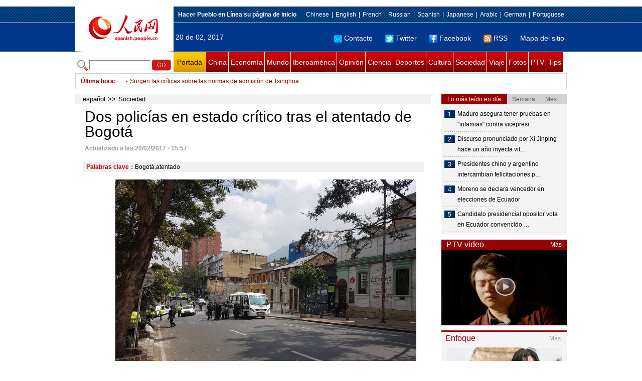

--- FILE ---
content_type: text/html
request_url: http://spanish.people.com.cn/n3/2017/0220/c31614-9180119.html
body_size: 9518
content:
<!DOCTYPE html PUBLIC "-//W3C//DTD XHTML 1.0 Transitional//EN" "http://www.w3.org/TR/xhtml1/DTD/xhtml1-transitional.dtd">

<html xmlns="http://www.w3.org/1999/xhtml">

<head>

<meta http-equiv="content-type" content="text/html;charset=UTF-8"/>

<meta http-equiv="Content-Language" content="utf-8" />

<meta content="all" name="robots" />

<title>Dos policías en estado crítico tras el atentado de Bogotá</title>

<meta name="copyright" content="" />

<meta name="description" content="Dos policías heridos en el atentado ocurrido este domingo en las inmediaciones de la plaza de toros de La Santamaría, en Bogotá, se encuentran hospitalizados en estado crítico. En total han sido 24 heridos, 23 de ellos policías y un civil, como consecuencia de la bomba colocada en una alcantarilla, según ABC." />

<meta name="keywords" content="Bogotá,atentado" />

<meta name="filetype" content="0">

<meta name="publishedtype" content="1">

<meta name="pagetype" content="1">

<meta name="catalogs" content="F_31614">

<meta name="contentid" content="F_9180119">

<meta name="publishdate" content="2017-02-20">

<meta name="author" content="F_1005">

<meta name="source" content="Fuente：Pueblo en Línea Originales">

<meta name="editor" content="F_1005">

<meta name="sourcetype" content="9">

<meta http-equiv="X-UA-Compatible" content="IE=EmulateIE7" />

<link href="/img/2011spanishpd/page.css" type="text/css" rel="stylesheet" media="all" />

<script src="/img/2011spanishpd/list.js" language="javascript" type="text/javascript"></script>

<script src="/img/2011spanishpd/effect.js" language="javascript" type="text/javascript"></script>

<script language="javascript" type="text/javascript">

function addfavor(url,title) {

if(confirm("\n网址："+url+"\n确定添加收藏?")){

var ua = navigator.userAgent.toLowerCase();

if(ua.indexOf("msie 8")>-1){

external.AddToFavoritesBar(url,title);//IE8

}else{

try {

window.external.addFavorite(url, title);

} catch(e) {

try {

window.sidebar.addPanel(title, url, "");//firefox

} catch(e) {

alert("加入收藏失败，请使用Ctrl+D进行添加");

}

}

}

}

return false;

}

</script>

</head>

<body>

<!--ad-->



<!--nav-->

<div class="nav clear">

	<div class="w980 clear">

		<div class="nav01_left fl"><img src="/img/2011spanishpd/images/logo.jpg" alt="" /></div>

    	<div class="nav01_right fr">

        	<p class="one clear"><span><a style=cursor:hand onclick=this.style.behavior='url(#default#homepage)';this.setHomePage('http://spanish.peopledaily.com.cn/')><b>Hacer&nbsp;Pueblo&nbsp;en&nbsp;Línea&nbsp;su&nbsp;página&nbsp;de&nbsp;inicio</b></font></a></span><em><a href="http://www.people.com.cn/" target="_blank">Chinese</a>|<a href="http://english.peopledaily.com.cn/" target="_blank">English</a>|<a href="http://french.peopledaily.com.cn/" target="_blank">French</a>|<a href="http://russian.people.com.cn/" target="_blank">Russian</a>|<a href="http://spanish.peopledaily.com.cn/" target="_blank">Spanish</a>|<a href="http://j.people.com.cn/" target="_blank">Japanese</a>|<a href="http://arabic.people.com.cn/" target="_blank">Arabic</a>|<a href="http://german.people.com.cn/" target="_blank">German</a>|<a href="http://portuguese.people.com.cn/" target="_blank">Portuguese</a></em></p>

            <p class="two clear"><span>20 de 02, 2017</span><em><a href="mailto:master@cnwriter.com.cn"><img src="/img/2011spanishpd/images/icon1.gif" alt="" />Contacto</a></a><a href="http://Twitter.com" target="_blank"><img src="/img/2011spanishpd/images/icon2.gif" alt="" />Twitter</a><a href="www.facebook.com" target="_blank"><img src="/img/2011spanishpd/images/icon3.gif" alt="" />Facebook</a><a href="b" target="_blank"><img src="/img/2011spanishpd/images/icon4.gif" alt="" />RSS</a><a href="http://spanish.peopledaily.com.cn/31616/7783762.html" target="_blank">Mapa del sitio</a></em></p>

        </div>

    </div>

</div>

<div class="w980 nav02 clear">

	<div><form action="http://search.people.com.cn/language/search.do" name="searchForm" method="post"  target="_blank">
	<input type="hidden" name="dateFlag" value="false" />
	<input type="hidden" name="siteName" value="spanish" />
	<input type="hidden" name="pageNum" value="1" />
&nbsp;<img src="/img/2011spanishpd/images/icon5.gif" alt="" />&nbsp;<input name="keyword" id="keyword" type="text" class="one" value="" />&nbsp;<input type="image" name="button" id="button" value="search" src="/img/2011spanishpd/images/icon6.gif" />
</form></div>

    <p><a href="http://spanish.peopledaily.com.cn/" target="_blank" class="one">Portada</a><a href="http://spanish.peopledaily.com.cn/31621/index.html" target="_blank">China</a><a href="http://spanish.peopledaily.com.cn/31620/index.html" target="_blank">Economía</a><a href="http://spanish.peopledaily.com.cn/31618/index.html" target="_blank">Mundo</a><a href="http://spanish.peopledaily.com.cn/31617/index.html" target="_blank">Iberoamérica</a><a href="http://spanish.peopledaily.com.cn/31619/index.html" target="_blank">Opinión</a><a href="http://spanish.peopledaily.com.cn//92121/index.html" target="_blank">Ciencia</a><a href="http://spanish.peopledaily.com.cn/31615/index.html" target="_blank">Deportes</a><a href="http://spanish.peopledaily.com.cn//92122/index.html" target="_blank">Cultura</a><a href="http://spanish.peopledaily.com.cn/31614/index.html" target="_blank">Sociedad</a><a href="http://spanish.peopledaily.com.cn/204699/index.html" target="_blank">Viaje</a><a href="http://spanish.peopledaily.com.cn/31613/index.html" target="_blank">Fotos</a><a href="http://spanish.peopledaily.com.cn//101336/index.html" target="_blank">PTV</a><a href="http://spanish.peopledaily.com.cn/205763/index.html" target="_blank">Tips</a></p>

</div>

<!--new-->

<div class="width978 news clear">

	<div class="news_left">

    	<b><a href="http://spanish.peopledaily.com.cn/102262/index.html">&Uacute;ltima hora</a>:&nbsp;&nbsp;</b>
        <div id="listmar">
        	<ul><li><a href='/n3/2017/0220/c31614-9180209.html' target=_blank>Beijing ordena suspender un nuevo servicio de bicicletas eléctricas compartidas</a></li>
<li><a href='/n3/2017/0220/c31615-9180207.html' target=_blank>Se inauguran en Japón los VIII Juegos Asiáticos de Invierno</a></li>
<li><a href='/n3/2017/0220/c31614-9180169.html' target=_blank>Un británico es sentenciado por asesinar a su novia china</a></li>
<li><a href='/n3/2017/0220/c31614-9180165.html' target=_blank>20 años después, el legado de Deng Xiaoping edifica a China</a></li>
<li><a href='/n3/2017/0220/c31614-9180163.html' target=_blank>Ocho detenidos por millonaria estafa en telecomunicaciones</a></li>
<li><a href='/n3/2017/0220/c31621-9180158.html' target=_blank>China suspende las importaciones de carbón de RPDC</a></li>
<li><a href='/n3/2017/0220/c31614-9180157.html' target=_blank>Surgen las críticas sobre las normas de admisión de Tsinghua</a></li>
<li><a href='/n3/2017/0220/c31614-9180119.html' target=_blank>Dos policías en estado crítico tras el atentado de Bogotá</a></li>
<li><a href='/n3/2017/0220/c31617-9180118.html' target=_blank>Detienen al jefe de los sicarios del hijo de El Chapo</a></li>
<li><a href='/n3/2017/0220/c31614-9180112.html' target=_blank>Descubren cualidades nocivas del aceite de palma</a></li>

</ul>
        </div>

    </div>

    <div class="news_right"></div>

    <script type="text/javascript">

	<!--   

	new simpleScroll("listmar",25,10,1);   

	-->

    </script>

</div>

<!--d2-->

<div class="w980 p2_content clearfix">

  	<div class="p2_left d2_left text_left fl">

    	<h6 class="d2_nav2"><a href="http://spanish.peopledaily.com.cn/" class="clink">español</a>&gt;&gt;<a href="http://spanish.peopledaily.com.cn/31614/" class="clink">Sociedad</a></h6>

      	<h1>Dos policías en estado crítico tras el atentado de Bogotá</h1>

        <div class="text_1 clear"><span>Actualizado a las 20/02/2017 - 15:57</span></div>

        <div class="text_2 clear"></div>

        <div class="text_3 clear"><b>Palabras clave：</b>Bogotá,atentado</div>

        <div class="text_4 clear"><table width='450' cellspacing=0 cellpadding=3 align=center><tr><td align='center'><img src="/NMediaFile/2017/0220/FOREIGN201702201208000368638378611.jpg" alt="Dos policías en estado crítico tras el atentado de Bogotá"></td></tr><tr><td class="picdesc" align=center><font color='#000000'>Dos policías en estado crítico tras el atentado de Bogotá</font></td></tr></table></div>

        <p>
	Fuente:agencias</p>
<p>
	<strong>Bogotá,20/02/2017(El Pueblo en Línea)-</strong>Dos policías heridos en el atentado ocurrido este domingo en las inmediaciones de la plaza de toros de La Santamaría, en Bogotá, se encuentran hospitalizados en estado crítico. En total han sido 24 heridos, 23 de ellos policías y un civil, como consecuencia de la bomba colocada en una alcantarilla, según ABC.</p>
<p>
	«Un mensaje de rechazo al terrorismo. Vamos a perseguir a esos terroristas. Vamos a hacer todo lo que esté a nuestro alcance para capturarlos», ha afirmado el alcalde de Bogotá, Enrique Peñalosa, quien ha anunciado que el acto taurino de la tarde se mantiene conforme a lo previsto.</p>
<p>
	También el presidente colombiano, Juan Manuel Santos, ha intervenido para condenar el ataque y expresar toda su solidaridad con los policías heridos. «Condenamos ataque contra policías que garantizaban seguridad en La Macarena. Investigaciones deben avanzar para capturar a responsables», ha apuntado Santos a través de su cuenta en Twitter.</p>


        <div class="text_4 clear"></div>
        
        <div class="ipc_none clearfix">
        <ul class="ipc_none_pic01 clear clearfix"><li><a href="/n3/2017/0206/c92122-9174397.html" target="_blank"><img src="/NMediaFile/2017/0206/FOREIGN201702061434000032914448933.jpg" width="160" height="105" alt="Crece en Shanghai el consumo de cursos &#13;de enseñanza artística básica"></a><a href="/n3/2017/0206/c92122-9174397.html" target="_blank">Crece en Shanghai el consumo de cursos 
de enseñanza artística básica</a></li>
<li><a href="/n3/2017/0209/c92122-9175823.html" target="_blank"><img src="/NMediaFile/2017/0209/FOREIGN201702090958000422145110261.jpg" width="160" height="105" alt="Muere el actor Richard Hatch, &#13;primer héroe de la mítica «Battlestar Galactica»"></a><a href="/n3/2017/0209/c92122-9175823.html" target="_blank">Muere el actor Richard Hatch, 
primer héroe de la mítica «Battlestar Galactica»</a></li>
<li><a href="/n3/2017/0209/c92121-9176002.html" target="_blank"><img src="/NMediaFile/2017/0209/FOREIGN201702091605000433729835079.png" width="160" height="105" alt="Robot chino de inteligencia artificial &#13;supera a un competidor humano en un concurso"></a><a href="/n3/2017/0209/c92121-9176002.html" target="_blank">Robot chino de inteligencia artificial 
supera a un competidor humano en un concurso</a></li>
<li><a href="/n3/2017/0208/c31614-9175518.html" target="_blank"><img src="/NMediaFile/2017/0208/FOREIGN201702081615000304624469806.jpg" width="160" height="105" alt="Médico chino diseña una aplicación para ayudar a los pacientes ingresados &#13;en terapia intensiva a expresar necesidades y sentimientos"></a><a href="/n3/2017/0208/c31614-9175518.html" target="_blank">Médico chino diseña una aplicación para ayudar a los pacientes ingresados 
en terapia intensiva a expresar necesidades y sentimientos</a></li>
<li><a href="/n3/2017/0206/c31614-9174482.html" target="_blank"><img src="/NMediaFile/2017/0206/FOREIGN201702061621000270399062628.jpg" width="160" height="105" alt="Se viraliza foto de familia de &#13;500 miembros en China 3"></a><a href="/n3/2017/0206/c31614-9174482.html" target="_blank">Se viraliza foto de familia de 
500 miembros en China 3</a></li>
<li><a href="/n3/2017/0208/c31614-9175470.html" target="_blank"><img src="/NMediaFile/2017/0208/FOREIGN201702081520000389238617200.jpg" width="160" height="105" alt="Una mujer china logra tener su segundo hijo &#13;gracias a un embrión congelado 16 años"></a><a href="/n3/2017/0208/c31614-9175470.html" target="_blank">Una mujer china logra tener su segundo hijo 
gracias a un embrión congelado 16 años</a></li>
<li><a href="/n3/2017/0204/c92122-9173977.html" target="_blank"><img src="/NMediaFile/2017/0204/FOREIGN201702041428000060399590204.jpg" width="160" height="105" alt="Tribunal holandés fija fecha de audiencia sobre &#13;robo de una reliquia cultural de la aldea Yangchong "></a><a href="/n3/2017/0204/c92122-9173977.html" target="_blank">Tribunal holandés fija fecha de audiencia sobre 
robo de una reliquia cultural de la aldea Yangchong </a></li>
<li><a href="/n3/2017/0209/c31614-9175975.html" target="_blank"><img src="/NMediaFile/2017/0209/FOREIGN201702091514000098821531834.jpg" width="160" height="105" alt="El sagrado deber filial en &#13;retratos entrañables"></a><a href="/n3/2017/0209/c31614-9175975.html" target="_blank">El sagrado deber filial en 
retratos entrañables</a></li>
<li><a href="/n3/2017/0203/c92122-9173443.html" target="_blank"><img src="/NMediaFile/2017/0203/FOREIGN201702031442000564790988748.jpg" width="160" height="105" alt="En el Año del Gallo las aves silvestres &#13;de China exhiben su belleza "></a><a href="/n3/2017/0203/c92122-9173443.html" target="_blank">En el Año del Gallo las aves silvestres 
de China exhiben su belleza </a></li>
</ul>
        </div>

        <div class="pt10 text_5 clear"><a href="#" onclick="window.print();"><img src="/img/2011spanishpd/images/icon8.gif" alt="" />Imprimir</a><a href="javascript:;" onclick="javascript:addfavor('/n3/2017/0220/c31614-9180119.html

','Dos&nbsp;policías&nbsp;en&nbsp;estado&nbsp;crítico&nbsp;tras&nbsp;el&nbsp;atentado&nbsp;de&nbsp;Bogotá');"><img src="/img/2011spanishpd/images/icon9.gif" alt="" />Favorito</a><a target=_blank href="mailto:spanish@people.cn"><img src="/img/2011spanishpd/images/icon10.gif" alt="" />Corregir</a><a href="mailto:spanish@people.cn"><img src="/img/2011spanishpd/images/icon11.gif" alt="" />e-mail</a><b><a href="http://posts.people.com.cn/bbs_new/app/src/main/?action=list&amp;bid=5827044&amp;channel_id=31614&amp;id=9180119&amp;lang=spanish" target="_blank">Comentarios</a></b></div>

        <div class="p2_3 text_6 clear">

        	<div class="rollBox2 clear">

     			<div class="LeftBotton2" onmousedown="ISL_GoUp2()" onmouseup="ISL_StopUp2()" onmouseout="ISL_StopUp2()"></div>

     			<div class="Cont2" id="ISL_Cont2">

      			<div class="ScrCont2">

       			<div id="List3">

            		<div class="pic2"><a href="/n3/2017/0220/c92122-9180121.html" target=_blank><img src="/NMediaFile/2017/0220/FOREIGN201702201215000379579779832.jpg" width="143" height="108" alt="Mariah Carey confirma su relación con el bailarín Bryan Tanak"/></a><a href="/n3/2017/0220/c92122-9180121.html" target=_blank>Mariah Carey confirma su relación con el bailarín Bryan Tanak</a></div>
<div class="pic2"><a href="/n3/2017/0220/c92122-9180120.html" target=_blank><img src="/NMediaFile/2017/0220/FOREIGN201702201212000242321107808.jpg" width="143" height="108" alt="Famosos que no creen en la monogamia"/></a><a href="/n3/2017/0220/c92122-9180120.html" target=_blank>Famosos que no creen en la monogamia</a></div>
<div class="pic2"><a href="/n3/2017/0220/c31617-9180118.html" target=_blank><img src="/NMediaFile/2017/0220/FOREIGN201702201206000166093645160.jpg" width="143" height="108" alt="Detienen al jefe de los sicarios del hijo de El Chapo"/></a><a href="/n3/2017/0220/c31617-9180118.html" target=_blank>Detienen al jefe de los sicarios del hijo de El Chapo</a></div>
<div class="pic2"><a href="/n3/2017/0220/c92121-9180114.html" target=_blank><img src="/NMediaFile/2017/0220/FOREIGN201702201202000346466783560.jpg" width="143" height="108" alt="Despiertan microbios de hace 50.000 años en unas cuevas de México"/></a><a href="/n3/2017/0220/c92121-9180114.html" target=_blank>Despiertan microbios de hace 50.000 años en unas cuevas de México</a></div>
<div class="pic2"><a href="/n3/2017/0220/c92122-9180106.html" target=_blank><img src="/NMediaFile/2017/0220/FOREIGN201702201116000472695769370.jpg" width="143" height="108" alt="La actriz Carrie Fisher predijo su muerte trece años antes de producirse"/></a><a href="/n3/2017/0220/c92122-9180106.html" target=_blank>La actriz Carrie Fisher predijo su muerte trece años antes de producirse</a></div>
<div class="pic2"><a href="/n3/2017/0220/c92121-9180071.html" target=_blank><img src="/NMediaFile/2017/0220/FOREIGN201702201058000362855939128.jpg" width="143" height="108" alt="Publican documentos sobre pirámides y una civilización extinguida en Marte"/></a><a href="/n3/2017/0220/c92121-9180071.html" target=_blank>Publican documentos sobre pirámides y una civilización extinguida en Marte</a></div>
<div class="pic2"><a href="/n3/2017/0220/c92121-9180067.html" target=_blank><img src="/NMediaFile/2017/0220/FOREIGN201702201011000515957840235.jpg" width="143" height="108" alt="Bill Gates advierte sobre una posible pandemia global"/></a><a href="/n3/2017/0220/c92121-9180067.html" target=_blank>Bill Gates advierte sobre una posible pandemia global</a></div>
<div class="pic2"><a href="/n3/2017/0216/c31615-9178812.html" target=_blank><img src="/NMediaFile/2017/0216/FOREIGN201702161229000167005647442.jpg" width="143" height="108" alt="Maradona pudiera ser juzgado en Madrid por supuesta agresióna su pareja"/></a><a href="/n3/2017/0216/c31615-9178812.html" target=_blank>Maradona pudiera ser juzgado en Madrid por supuesta agresióna su pareja</a></div>
<div class="pic2"><a href="/n3/2017/0216/c92122-9178809.html" target=_blank><img src="/NMediaFile/2017/0216/FOREIGN201702161219000134821072336.jpg" width="143" height="108" alt="Publican por primera vez fotos de Marilyn Monroe embarazada"/></a><a href="/n3/2017/0216/c92122-9178809.html" target=_blank>Publican por primera vez fotos de Marilyn Monroe embarazada</a></div>
<div class="pic2"><a href="/n3/2017/0216/c92122-9178807.html" target=_blank><img src="/NMediaFile/2017/0216/FOREIGN201702161212000544730556312.jpg" width="143" height="108" alt="Playboy volverá a publicar mujeres desnudas en sus portadas"/></a><a href="/n3/2017/0216/c92122-9178807.html" target=_blank>Playboy volverá a publicar mujeres desnudas en sus portadas</a></div>



            	</div>

				<div id="List4"></div>

      			</div>

				</div>

				<div class="RightBotton2" onmousedown="ISL_GoDown2()" onmouseup="ISL_StopDown2()" onmouseout="ISL_StopDown2()"></div> 

			</div>

        	<script language="javascript" type="text/javascript"> 

<!-- 

//图片滚动列表 mengjia 070816 

var Speed2 = 10; //速度(毫秒) 

var Space2 = 5; //每次移动(px) 

var PageWidth2 = 162; //翻页宽度 

var fill2 = 0; //整体移位 

var MoveLock2 = false; 

var MoveTimeObj2; 

var Comp2 = 0; 

var AutoPlayObj2 = null; 

GetObj("List4").innerHTML = GetObj("List3").innerHTML; 

GetObj('ISL_Cont2').scrollLeft = fill2; 

GetObj("ISL_Cont2").onmouseover = function(){clearInterval(AutoPlayObj2);} 

GetObj("ISL_Cont2").onmouseout = function(){AutoPlay2();} 

AutoPlay2(); 

function GetObj(objName){if(document.getElementById){return eval('document.getElementById("'+objName+'")')}else{return eval('document.all.'+objName)}} 

function AutoPlay2(){ //自动滚动 

clearInterval(AutoPlayObj2); 

AutoPlayObj2 = setInterval('ISL_GoDown2();ISL_StopDown2();',5000); //间隔时间 

} 

function ISL_GoUp2(){ //上翻开始 

if(MoveLock2) return; 

clearInterval(AutoPlayObj2); 

MoveLock2 = true; 

MoveTimeObj2 = setInterval('ISL_ScrUp2();',Speed2); 

} 

function ISL_StopUp2(){ //上翻停止 

clearInterval(MoveTimeObj2); 

if(GetObj('ISL_Cont2').scrollLeft % PageWidth2 - fill2 != 0){ 

Comp2 = fill2 - (GetObj('ISL_Cont2').scrollLeft % PageWidth2); 

CompScr2(); 

}else{ 

MoveLock2 = false; 

} 

AutoPlay(); 

} 

function ISL_ScrUp2(){ //上翻动作 

if(GetObj('ISL_Cont2').scrollLeft <= 0){GetObj('ISL_Cont2').scrollLeft = GetObj('ISL_Cont2').scrollLeft + GetObj('List3').offsetWidth} 

GetObj('ISL_Cont2').scrollLeft -= Space2 ; 

} 

function ISL_GoDown2(){ //下翻 

clearInterval(MoveTimeObj2); 

if(MoveLock2) return; 

clearInterval(AutoPlayObj2); 

MoveLock2 = true; 

ISL_ScrDown2(); 

MoveTimeObj2 = setInterval('ISL_ScrDown2()',Speed2); 

} 

function ISL_StopDown2(){ //下翻停止 

clearInterval(MoveTimeObj2); 

if(GetObj('ISL_Cont2').scrollLeft % PageWidth2 - fill2 != 0 ){ 

Comp2 = PageWidth2 - GetObj('ISL_Cont2').scrollLeft % PageWidth2 + fill2; 

CompScr2(); 

}else{ 

MoveLock2 = false; 

} 

AutoPlay2(); 

} 

function ISL_ScrDown2(){ //下翻动作 

if(GetObj('ISL_Cont2').scrollLeft >= GetObj('List3').scrollWidth){GetObj('ISL_Cont2').scrollLeft = GetObj('ISL_Cont2').scrollLeft - GetObj('List3').scrollWidth;} 

GetObj('ISL_Cont2').scrollLeft += Space2 ; 

} 

function CompScr2(){ 

var num2; 

if(Comp2 == 0){MoveLock2 = false;return;} 

if(Comp2 < 0){ //上翻 

if(Comp2 < -Space2){ 

   Comp2 += Space2; 

   num2 = Space2; 

}else{ 

   num2 = -Comp2; 

   Comp2 = 0; 

} 

GetObj('ISL_Cont2').scrollLeft -= num2; 

setTimeout('CompScr2()',Speed2); 

}else{ //下翻 

if(Comp2 > Space2){ 

   Comp2 -= Space2; 

   num2 = Space2; 

}else{ 

   num2 = Comp2; 

   Comp2 = 0; 

} 

GetObj('ISL_Cont2').scrollLeft += num2; 

setTimeout('CompScr2()',Speed2); 

} 

} 

//-->

</script>

        </div>

        <div class="text_7 clear">

        	<h3><h3>Noticias relacionadas:</h3></h3>

            <ul class="list_14 clear"><li><a href="/n3/2016/0902/c31614-9109227.html" target=_blank>Estampida&nbsp;en&nbsp;el&nbsp;Metro&nbsp;de&nbsp;Barcelona&nbsp;tras&nbsp;una&nbsp;falsa&nbsp;alarma&nbsp;de&nbsp;atentado&nbsp;terrorista</a></li><li><a href="/n3/2016/0718/c31618-9087475.html" target=_blank>El&nbsp;autor&nbsp;del&nbsp;atentado&nbsp;de&nbsp;Niza&nbsp;pidió&nbsp;en&nbsp;un&nbsp;mensaje&nbsp;&quot;más&nbsp;armas&quot;</a></li><li><a href="/n3/2016/0427/c31618-9050229.html" target=_blank>Bélgica&nbsp;dejó&nbsp;de&nbsp;vigilar&nbsp;a&nbsp;los&nbsp;hermanos&nbsp;Abdeslam&nbsp;por&nbsp;falta&nbsp;de&nbsp;medios</a></li><li><a href="/n3/2016/0401/c31618-9038799.html" target=_blank>Bélgica&nbsp;extraditará&nbsp;a&nbsp;Francia&nbsp;a&nbsp;Salah&nbsp;Abdeslam</a></li><li><a href="/n3/2016/0323/c31618-9034558.html" target=_blank>Dos&nbsp;hermanos&nbsp;han&nbsp;sido&nbsp;identificados&nbsp;entre&nbsp;los&nbsp;presuntos&nbsp;suicidas&nbsp;de&nbsp;los&nbsp;atentados</a></li><li><a href="/n3/2016/0218/c31614-9018396.html" target=_blank>Hallan&nbsp;cien&nbsp;personas&nbsp;descuartizadas&nbsp;en&nbsp;una&nbsp;cárcel&nbsp;de&nbsp;Bogotá</a></li><li><a href="/n/2015/1117/c31614-8977818.html" target=_blank>Rinden&nbsp;homenaje&nbsp;a&nbsp;la&nbsp;joven&nbsp;mexicana&nbsp;asesinada&nbsp;en&nbsp;los&nbsp;atentados&nbsp;de&nbsp;París</a></li><li><a href="/n/2015/1009/c31618-8959594.html" target=_blank>Apuñalan&nbsp;en&nbsp;California&nbsp;a&nbsp;Spencer&nbsp;Stone,&nbsp;joven&nbsp;estadounidense&nbsp;que&nbsp;evitó&nbsp;atentado&nbsp;en&nbsp;tren&nbsp;francés</a></li><li><a href="/n/2015/0820/c31618-8939063.html" target=_blank>El&nbsp;sospechoso&nbsp;del&nbsp;atentado&nbsp;de&nbsp;Bangkok&nbsp;se&nbsp;defiende&nbsp;de&nbsp;las&nbsp;acusaciones</a></li><li><a href="/n/2015/0625/c31618-8911068.html" target=_blank>Confirman&nbsp;la&nbsp;pena&nbsp;de&nbsp;muerte&nbsp;contra&nbsp;autor&nbsp;de&nbsp;atentado&nbsp;en&nbsp;Boston</a></li></ul>

        </div>

  	</div>

    <div class="p2_right fr">

    	<div class="clear"><img src="/img/2011spanishpd/images/line250a.gif" alt="" /></div>

    	<div class="ph_list clear">

        	<ol>

            	<li class="one" style="cursor:pointer;" id="ba_1" onmouseover="swapAon(1)">Lo más leído en día</li>

                <li style="cursor:pointer;" id="ba_2" onmouseover="swapAon(2)">Semana</li>

                <li style="cursor:pointer;" id="ba_3" onmouseover="swapAon(3)">Mes</li>

            </ol>

    		<ul id="bb_1" style="display:block;">

				<li><span>1</span><a href="/n3/2017/0220/c31617-9179852.html" title="Maduro asegura tener pruebas en &quot;infamias&quot; contra vicepresidente venezolano" target="_blank">Maduro asegura tener pruebas en &quot;infamias&quot; contra vicepresi…</a></li><li><span>2</span><a href="/n3/2017/0220/c31621-9179973.html" title="Discurso pronunciado por Xi Jinping hace un año inyecta vitalidad a medios de comunicación" target="_blank">Discurso pronunciado por Xi Jinping hace un año inyecta vit…</a></li><li><span>3</span><a href="/n3/2017/0220/c31621-9179972.html" title="Presidentes chino y argentino intercambian felicitaciones por aniversario de lazos" target="_blank">Presidentes chino y argentino intercambian felicitaciones p…</a></li><li><span>4</span><a href="/n3/2017/0220/c31617-9180074.html" target="_blank">Moreno se declara vencedor en elecciones de Ecuador</a></li><li><span>5</span><a href="/n3/2017/0220/c31617-9179829.html" title="Candidato presidencial opositor vota en Ecuador convencido de pasar a segunda vuelta" target="_blank">Candidato presidencial opositor vota en Ecuador convencido …</a></li>

			</ul>

            <ul id="bb_2" style="display:none;">

            	<li><span>1</span><a href="/n3/2017/0214/c92121-9177792.html" target="_blank">China, pionera en restaurar pulmones a partir de células madre</a></li><li><span>2</span><a href="/n3/2017/0214/c31614-9177649.html" target="_blank">El arroz puede causar graves problemas si no se cocina del modo correcto</a></li><li><span>3</span><a href="/n3/2017/0214/c31614-9177670.html" target="_blank">Patentan en España el uso de las cenizas del café contra la psoriasis</a></li><li><span>4</span><a href="/n3/2017/0216/c92121-9178895.html" target="_blank">Drones tripulados de fabricación china volarán pronto en Dubai</a></li><li><span>5</span><a href="/n3/2017/0213/c92121-9177139.html" target="_blank">Presentan en Dubai el primer coche volador</a></li>

			</ul>

            <ul id="bb_3" style="display:none;">

				<li><span>1</span><a href="/n3/2017/0122/c31620-9170130.html" target="_blank">Apple demanda al fabricante de chips Qualcomm por 1.000 millones de dólares</a></li><li><span>2</span><a href="/n3/2017/0214/c92121-9177792.html" target="_blank">China, pionera en restaurar pulmones a partir de células madre</a></li><li><span>3</span><a href="/n3/2017/0123/c92121-9170511.html" target="_blank">Descubren la razón que convirtió al Sahara en un desierto</a></li><li><span>4</span><a href="/n3/2017/0123/c92121-9170563.html" target="_blank">WhatsApp tendrá perfiles verificados para empresas</a></li><li><span>5</span><a href="/n3/2017/0204/c31614-9173913.html" target="_blank">Diagnostican en Bangladesh a la primera “mujer árbol”</a></li>

			</ul>

	    </div>

        <div class="clear"><img src="/img/2011spanishpd/images/line250a.gif" alt="" /></div>

        <h3 class="p2_6 clear"><span>PTV video</span><a href="http://spanish.peopledaily.com.cn//101336/index.html" target="_blank">Más</a></h3>
        <div class="clear"><a href="http://spanish.peopledaily.com.cn/n3/2017/0210/c92122-9176483.html" target=_blank><img src="/NMediaFile/2017/0210/FOREIGN201702101635004599267113258.jpg" width="250" height="151" alt="El pianista Lang Lang regresa a la Universal Music y Deutsche Grammophon"/></a>
</div>

        <div class="clear"><img src="/img/2011spanishpd/images/line250a.gif" alt="" /></div>

      	<h3 class="p2_4 clear"><span>Enfoque</span><a href="http://spanish.peopledaily.com.cn/100751/index.html" target="_blank">Más</a></h3><p class="p2_7 clear"><a href="/n3/2017/0217/c92122-9179496.html" target=_blank><img src="/NMediaFile/2017/0217/FOREIGN201702171629000301385436699.jpg" width="230" height="160" alt="Exhiben en Beijing un ciclo de filmes chinos triunfadores en el Festival de Berlín"/></a>


        <ul class="pt10 list_13 clear"><li><a href='/n3/2017/0217/c92122-9179496.html' target=_blank>Exhiben en Beijing un ciclo de filmes chinos triunfadores en el Festival de Berlín</a></li>
<li><a href='/n3/2017/0216/c31614-9178917.html' target=_blank>"El sudor forja campeones”: la foto del sueño chino que aplaude la dedicación y el esfuerzo</a></li>
<li><a href='/n3/2017/0215/c31614-9178355.html' target=_blank>Muchos jóvenes chinos regalan “Oda a la Diosa del río Luo” en el Día de San Valentín</a></li>
<li><a href='/n3/2017/0214/c31614-9177881.html' target=_blank>Reabre Nanluoguxiang después de 2 meses de renovación</a></li>
<li><a href='/n3/2017/0213/c31620-9177274.html' target=_blank>China ampliará la red de estaciones públicas de carga rápida para vehículos eléctricos</a></li>
<li><a href='/n3/2017/0209/c31614-9175977.html' target=_blank>La maternidad subrogada seguirá estando prohibida</a></li>
<li><a href='/n3/2017/0208/c31621-9175510.html' target=_blank>Banquete de pangolín provoca alerta sobre la protección de las especies</a></li>
<li><a href='/n3/2017/0206/c31620-9174410.html' target=_blank>Los extranjeros en China son optimistas sobre las perspectivas de empleo en 2017</a></li>
<li><a href='/n3/2017/0203/c92122-9173465.html' target=_blank>El popular músico chino Wang Yuan interviene en el Foro de la Juventud de la ONU</a></li>
<li><a href='/n3/2017/0125/c92122-9171649.html' target=_blank>Crece en Ucrania el interés por aprender idioma chino</a></li>
<li><a href='/n3/2017/0123/c31614-9170571.html' target=_blank>Más de 695 millones de chinos navegan por Internet con móviles en 2016</a></li>
<li><a href='/n3/2017/0122/c31614-9170183.html' target=_blank>Beijing completa la construcción de la terminal principal de su nuevo aeropuerto</a></li>
<li><a href='/n3/2017/0122/c31614-9170196.html' target=_blank>Propietario de un salón de masajes invierte sus ahorros en formar un grupo musical de ciegos</a></li>
<li><a href='/n3/2017/0120/c31614-9169568.html' target=_blank>¿Has pensado en alquilar una pareja para el Festival de la Primavera?</a></li>
<li><a href='/n3/2017/0117/c31615-9168015.html' target=_blank>Nueva regulación futbolística limita a los jugadores extranjeros en las ligas chinas</a></li>
<li><a href='/n3/2017/0111/c31614-9165582.html' target=_blank>China no da luz verde a Pokemon GO por amenaza a la seguridad</a></li>
<li><a href='/n3/2017/0110/c31620-9165044.html' target=_blank>China comienza a fabricar puntas de bolígrafo de 2,3 mm</a></li>
</ul>

		<div class="clear"><img src="/img/2011spanishpd/images/line250a.gif" alt="" /></div>

		

        <ol class="pb10 p3_8 clear"><li><p><a href="http://spanish.peopledaily.com.cn/32001/313175/index.html" target=_blank><img src="/NMediaFile/2016/1227/FOREIGN201612271713282707105635836.jpg" width="228" height="78"/></a></p></li>
<li><p><a href="http://spanish.peopledaily.com.cn/32001/313114/index.html" target=_blank><img src="/NMediaFile/2016/1109/FOREIGN201611091716469283747511558.jpg" width="228" height="78"/></a></p></li>
<li><p><a href="http://spanish.peopledaily.com.cn/32001/312729/index.html" target=_blank><img src="/NMediaFile/2016/0805/FOREIGN201608051656490027049456269.jpg" width="228" height="78"/></a></p></li>
<li><p><a href="http://spanish.peopledaily.com.cn/32001/312872/index.html" target=_blank><img src="/NMediaFile/2016/0726/FOREIGN201607261447155257324309177.jpg" width="228" height="78"/></a></p></li>
<li><p><a href="http://spanish.peopledaily.com.cn/32001/312832/index.html" target=_blank><img src="/NMediaFile/2016/0712/FOREIGN201607121339527666793176847.jpg" width="228" height="78"/></a></p></li>
<li><p><a href="http://spanish.peopledaily.com.cn/32001/312637/index.html" target=_blank><img src="/NMediaFile/2016/0407/FOREIGN201604071112399833358401888.jpg" width="228" height="78"/></a></p></li>
<li><p><a href="http://spanish.peopledaily.com.cn/32001/312535/index.html" target=_blank><img src="/NMediaFile/2016/0324/FOREIGN201603240928292520696746144.jpg" width="228" height="78"/></a></p></li>
<li><p><a href="http://download.people.com.cn/The%20Directory%20of%20Spokerspersonsof%20China.pdf" target=_blank><img src="/NMediaFile/2015/1218/FOREIGN201512181641263092116494593.jpg" width="228" height="78"/></a></p></li>
<li><p><a href="http://spanish.peopledaily.com.cn/32001/312319/index.html" target=_blank><img src="/NMediaFile/2015/1210/FOREIGN201512101318434572472717091.jpg" width="228" height="78"/></a></p></li>
<li><p><a href="http://spanish.peopledaily.com.cn/32001/312074/index.html" target=_blank><img src="/NMediaFile/2015/1029/FOREIGN201510292043367616941511288.jpg" width="228" height="78"/></a></p></li>
</ol>

    </div>

</div>

<!--link-->

<div class="mt10 w980 link_1 clear"><a href="http://spanish.peopledaily.com.cn/" target="_blank">Portada</a><a href="http://spanish.peopledaily.com.cn/31621/index.html" target="_blank">China</a><a href="http://spanish.peopledaily.com.cn/31620/index.html" target="_blank">Economía</a><a href="http://spanish.peopledaily.com.cn/31618/index.html" target="_blank">Mundo</a><a href="http://spanish.peopledaily.com.cn/31617/index.html" target="_blank">Iberoamérica</a><a href="http://spanish.peopledaily.com.cn/31619/index.html" target="_blank">Opinión</a><a href="http://spanish.peopledaily.com.cn//92121/index.html" target="_blank">Ciencia-Tec</a><a href="http://spanish.peopledaily.com.cn/31615/index.html" target="_blank">Deportes</a><a href="http://spanish.peopledaily.com.cn//92122/index.html" target="_blank">Cultura</a><a href="http://spanish.peopledaily.com.cn/31614/index.html" target="_blank">Sociedad</a><a href="http://spanish.peopledaily.com.cn/204699/index.html" target="_blank">Viaje</a><a href="http://spanish.peopledaily.com.cn/31613/index.html" target="_blank">Fotos</a><a href="http://spanish.peopledaily.com.cn//101336/index.html" target="_blank">PTV</a><a href="b" target="_blank">Blogs</a></div>

<div class="w980 link_2 clear"><img src="/img/2011spanishpd/images/link_1.gif" alt="" border="0" usemap="#Map" />

  <map name="Map" id="Map"><area shape="rect" coords="400,11,444,36" href="http://kr.people.com.cn/" target="_blank" alt="" /><area shape="rect" coords="315,9,354,36" href="http://russian.people.com.cn/" target="_blank" alt="" /><area shape="rect" coords="355,9,395,36" href="http://arabic.people.com.cn/" target="_blank" alt="" /><area shape="rect" coords="315,11,354,36" href="#" alt="" /><area shape="rect" coords="255,9,311,36" href="#" alt="" /><area shape="rect" coords="195,8,247,36" href="http://french.peopledaily.com.cn/" target="_blank" alt="" /><area shape="rect" coords="136,7,185,36" href="http://j.people.com.cn/" target="_blank" alt="" /><area shape="rect" coords="85,7,132,36" href="http://english.peopledaily.com.cn/" target="_blank" alt="" />

    <area shape="rect" coords="0,5,31,36" href="http://www.people.com.cn/" target="_blank" alt="人民网" />

    <area shape="rect" coords="39,6,75,36" href="http://www.people.com.cn/BIG5/" target="_blank" alt="" />

  </map>

</div>

<!--copyright-->

<div id="copyright">Copyright: Queda rigurosamente prohibida la redistribución total o parcial de los <br />
contenidos de los servicios de Pueblo en Línea sin el consentimiento expreso suyo. </div>

<script src="/css/2010tianrun/webdig_test.js" language="javascript" type="text/javascript"></script>

<img src="http://58.68.146.44:8000/d.gif?id=9180119" width=0 height=0>

</body>

</html>

--- FILE ---
content_type: text/css
request_url: http://spanish.people.com.cn/img/2011spanishpd/page.css
body_size: 6483
content:
@charset "utf-8";

body,h1,h2,h3,h4,h5,h6,hr,p,blockquote,dl,dt,dd,ul,ol,li,pre,form,button,input,textarea,th,td{margin:0;padding:0;}

body{font:normal 12px/180% Arial,Helvetica,sans-serif;color:#000000;text-align:center;}

div{text-align:left;font:normal 12px/180% Arial,Helvetica,sans-serif;}

div,table{margin:0 auto;}

a:link,a:visited{color:#000;text-decoration:none;}

a:hover{color:#c00;text-decoration:underline;}

img{border:none;}

ol,ul,li{list-style:none;} 

em,i{font-style:normal;}

/*clear*/

.clear{clear:both;}

.clearfix:after{display:block;clear:both;content:".";visibility:hidden;height:0;}

/*other*/

h1{font-size:22px;}

h2{font-size:20px;}

h3{font-size:16px;}

.mt10{margin-top:10px;}

.w980{width:980px;}

.w906{width:906px;}

.fl{float:left;}

.fr{float:right;}

.f14{font-size:14px;}

.f12{font-size:12px;}

.pt10{padding-top:10px;}

.pb10{padding-bottom:10px;}

.list_14 li{background:url(images/dot_hui.gif) no-repeat 0 8px;padding-left:12px;font-size:14px;}

.list_12 li{background:url(images/dot_red.gif) no-repeat 0 8px;padding-left:12px;}

.list_13 li{background:url(images/dot_hui2.gif) no-repeat 0 6px;padding-left:12px;font-size:13px;}

.list_13b li{background:url(images/dot_hui3.gif) no-repeat 0 7px;padding-left:12px;font-size:13px;}

/*color*/

.nav01_right,.nav01_right a,.nav01_right a:link,.nav01_right a:visited,.nav01_right a:hover,.nav02 p a,.nav02 p a:link,.nav02 p a:visited,.nav02 p a:hover,.ph_list ol li.one,.p2_6,.p2_6 a,.p2_6 a:link,.p2_6 a:visited,.p2_6 a:hover,.p3_3 h1,.p3_3 h1 a,.p3_3 h1 a:link,.p3_3 h1 a:visited,.p3_3 h1 a:hover,.p3_3 p,.p3_5,.p3_5 a,.p3_5 a:link,.p3_5 a:visited,.p3_5 a:hover,.p3_9 ul li,#copyright,#copyright2,.zt_1 ul li.one span a:hover{color:#fffffe;}

.nav02 p a.one,.nav02 p a:link.one,.nav02 p a:visited.one,.nav02 p a:hover.one{color:#000002;}

.news_right{color:#3e3e3f;}

.news_left,.news_left a,.news_left a:link,.news_left a:visited,.news_left a:hover,.news_right span{color:#8a0402;}

.p2_c p span,.p2_t p span,.rollBox2 .Cont2 .pic2 a,.ph_list ol li,.p3_7 li p,.d2_left ul.list_13b li,.text_2,.ly_2,.ly_3 span,.ly_left ul li,.ly_right dt,.text2_2 td{color:#666;}

.p2_2,.p2_4 span{color:#990000;}

.p2_4 a,.p2_4 a:link,.p2_4 a:visited,.d2_5a a,.d2_5a a:link,.d2_5a a:visited,.d2_5a a:hover,.text_1 span,.ly_4 dt,.ly_right dd{color:#999;}

.p3_8 li,.p3_8 li a,.p3_8 li a:link,.p3_8 li a:visited,.p3_8 li a:hover,.link_1 a,.link_1 a:link,.link_1 a:visited,.link_1 a:hover{color:#ccc;}

.p3_9 td,.p3_9 td a,.p3_9 td a:link,.p3_9 td a:visited,.p3_9 td a:hover{color:#464646;}

.d2_3 li a,.d2_3 li a:link,.d2_3 li a:visited,.d2_3 li a:hover,.ly_4 dt b{color:#333;}

.p2_c h2,.p2_c h2 a,.p2_c h2 a:link,.p2_c h2 a:visited,.p2_t h1 a,.p2_t h1 a:link,.p2_t h1 a:visited,.p3_2a h2 span,.p3_2b h2 span,.p3_7 li,.d2_3,.d2_3 a,.d2_3 a:link,.d2_3 a:visited,.d2_3 a:hover,.d2_5a span a,.d2_5a span a:link,.d2_5a span a:visited,.d2_5a span a:hover{color:#036;}

.search_2 li span a,.search_2 li span a:link,.search_2 li span a:visited,.search_2 li span a:hover{color:#0000fe;}

.search_2 li em a,.search_2 li em a:link,.search_2 li em a:visited{color:#428569;}

.text_5 a,.text_5 a:link,.text_5 a:visited,.text_5 a:hover{color:#1d51b4;}

.zt_1 ul li.one em,.zt_1 ul li.one em a,.zt_1 ul li.one em a:link,.zt_1 ul li.one em a:visited,.zt_1 ul li.one em a:hover{color:#2d6cd5;}

.text_1{color:#00296b;}

.text_3 b,.text_7 h3{color:#b40000;}

.text_4,.text2_2 td a,.text2_3{color:#069;}

.ly_3 a{color:#496e91;}

.ly_3 a:hover{color:#f8f4eb;}

.ly_4 dt span{color:#dc9144;}

.ly_6 p.one span{color:#fb0000;}

.ly_6 p.two a,.ly_6 p.two a:link,.ly_6 p.two a:visited,.ly_6 p.two a:hover{color:#1c57bb;}

.ly_left ul li.two em{color:#134e85;}

.text2_2 th.one{color:#c60;}

.zt_2 span{color:#003067;}

.zt_2 a,.zt_2 a:link,.zt_2 a:visited,.zt_2 a:hover{color:#9a9a9a;}

/*header*/

.header{background:url(images/headbg.gif) repeat-x;height:38px;}

.header p{width:980px;margin:0 auto;}

.header span,.p2_1 span{float:left;}

.header em,.p2_1 em{float:right;}

.header em{padding-top:10px;}

.header span img{margin-top:6px;}

.header em a{margin:0 6px;}

/*ad*/

.ad01{width:978px;}

.ad01 img,.ly_5 img{border:1px solid #666;}

/*nav*/

.nav{background:url(images/navbg.gif) repeat-x;height:90px;margin-top:13px;}

.nav01_left{width:196px;}

.nav01_right{width:784px;}

.nav01_right p{padding-left:4px;}

.nav01_right p span,.nav02 div,.nav02 p{float:left;}

.nav01_right p em{float:right;}

.nav01_right p.one{height:32px;line-height:32px;}

.nav01_right p em{float:right;}

.nav01_right p span a,.nav01_right p em a{margin:0 5px;}

.nav01_right p.two{height:57px;margin-top:1px;}

.nav01_right p.two span{font-size:14px;line-height:57px;}

.nav01_right p.two em{padding-top:20px;font-size:14px;}

.nav01_right p.two em img{margin-right:4px;vertical-align:middle;}

.nav01_right p.two em a{margin-left:20px;}

.nav02{margin-top:1px;overflow:hidden;}

.nav02 div{padding-top:15px;width:195px;text-align:left;}

.nav02 div input.one{width:114px;height:18px;line-height:18px;padding-left:6px;border-top:1px solid #808080;border-left:1px solid #808080;border-right:1px solid #d4d0c8;border-bottom:1px solid #d4d0c8;color:#a1a1a1;}

.nav02 div input,.nav02 div img{vertical-align:middle;}

.nav02 p{font-size:14px;height:40px;line-height:40px;}

.nav02 p a{background:url(images/nav_2.gif) repeat-x;margin-left:1px;display:inline-block;padding:0 3px 0 4px;}

.nav02 p a.one{background:url(images/nav_1.gif) repeat-x;padding:0;width:64px;text-align:center;}

/*=news=*/

.news{width:978px;margin-top:2px;border:1px solid #d4d4d4;font-size:12px;height:30px;}

.news_left{width:609px;float:left;text-align:left;padding-left:10px;}

.news_left b{float:left;width:90px;height:30px;line-height:30px;}

.news_right{width:345px;float:right;text-align:right;padding-right:10px;height:30px;line-height:30px;}

#listmar li{height:30px;line-height:30px;}

#listmar li a{background:url(images/dot1.gif) no-repeat 0 6px;padding-left:8px;}

#listmar{width:500px;float:left;height:30px;overflow:hidden;text-align:left;}

/*=p1=*/

.p1_content{background:url(images/p1_1.gif);height:141px;}

.rollBox{width:972px;overflow:hidden;padding:9px 0 8px 8px;margin:0 auto;}

.rollBox .LeftBotton{width:24px;height:17px;background:url(images/icon_left.gif) no-repeat;overflow:hidden;float:left;display:inline;margin:0;cursor:pointer;}

.rollBox .RightBotton{width:24px;height:17px;background:url(images/icon_right.gif) no-repeat;overflow:hidden;float:right;display:inline;margin:0;cursor:pointer;}

.rollBox .Cont{width:972px;overflow:hidden;float:left;}

.rollBox .ScrCont,.rollBox2 .ScrCont2{width:30000px;}

.rollBox .Cont .pic{width:324px;float:left;text-align:left;padding-bottom:5px;overflow:hidden;}

.rollBox .Cont .pic a{width:324px;}

.rollBox .Cont .pic img{float:left;margin-right:10px;}

.rollBox #List1,.rollBox #List2{float:left;}

.rollBox .Cont .pic a:link,.rollBox .Cont .pic a:visited,.rollBox .Cont .pic a:hover{color:#4B4B4B;}

.p1_1{background:url(images/icon_subbg.gif) no-repeat;width:960px;height:17px;line-height:17px;margin:0 auto 0 0;}

/*=p2=*/

.p2_content{background:url(images/p2_endbg.gif);}

.p2_left{width:710px;}

.p2_c{width:294px;}

.p2_t{width:396px;padding-top:10px;}

.p2_right{width:250px;}

.p2_c h2,.p2_c div,.p2_t h1{margin-top:10px;}

.p2_c p{border-bottom:1px solid #ccc;line-height:160%;}

.p2_c p,.p2_t p{padding:8px 0;}

.p2_c p.one{border:none;}

.p2_c h2,.p2_t h1,.p2_2,.p2_4,.p2_6,.p3_3 h1,.p3_5,.d2_nav2,.d2_nav,.text_left h1,.ly_1,.ly_2,.ly_left ul h3,.text3_1,.text3_4,.zt_2{font-weight:normal;}

.p2_1{width:386px;border:1px solid #d4d4d4;padding:5px 4px;overflow: hidden}

.p2_t h1{line-height:120%;width:380px;margin:10px auto 0 auto;}

.p2_t p,.p2_t ul.list_12{width:380px;margin:0 auto;}

.p2_t ul.list_12{padding-bottom:8px;}

.p2_t ul.list_14{border-top:3px solid #043668;width:390px;padding-left:6px;}

.p2_t ul.list_14 li img{margin-left:7px;}

.p2_2{height:29px;line-height:29px;border-top:5px solid #ebebeb;padding-left:10px;width:700px;}

.p2_3{background:#f3f3f3;width:710px;margin:0 auto;overflow:hidden;}

.rollBox2{width:675px;overflow:hidden;padding:10px 0 0 5px;margin:0 auto;}

.rollBox2 .LeftBotton2{width:10px;height:15px;background:url(images/icon_left2.gif) no-repeat;overflow:hidden;float:left;display:inline;margin:45px 5px 0 0;cursor:pointer;}

.rollBox2 .RightBotton2{width:10px;height:15px;background:url(images/icon_right2.gif) no-repeat;overflow:hidden;float:left;display:inline;margin:45px 0 0 0;cursor:pointer;}

.rollBox2 .Cont2{width:648px;overflow:hidden;float:left;}

.rollBox2 .Cont2 .pic2{width:162px;float:left;text-align:left;}

.rollBox2 .Cont2 .pic2 a{width:145px;display:inline-block;}

.rollBox2 .Cont2 .pic2 img{margin:0 auto;display:block;border:1px solid #687379;display:block;}

.rollBox2 #List3,.rollBox2 #List4{float:left;}

.ph_list ol{background:#d2d2d2;height:20px;}

.ph_list ol li,.p2_6{height:20px;line-height:20px;padding:0 10px;}

.ph_list ol li.one{padding:0 12px;}

.ph_list ol li.one,.p2_6{background:#990001;}

.ph_list ul{width:238px;margin:0 auto;padding:5px 0;overflow:hidden;clear:both;}

.ph_list ol li,.ph_list ul li{float:left;}

.ph_list ul li{padding:4px 0;background:url(images/dian1.gif) repeat-x bottom;}

.ph_list ul li span{display:block;width:21px;height:15px;background:#012d69;float:left;text-align:center;line-height:140%;margin:3px 5px 0 0;color:#fff;}

.ph_list ul li a{width:210px;float:left;}

.p2_4{border-top:3px solid #990000;height:26px;line-height:26px;text-align:right;font-size:12px;width:230px;padding:0 12px 0 8px;}

.p2_4 span{float:left;font-size:16px;}

.p2_5{width:225px;margin:0 auto;}

.p2_5 li{clear:both;padding:6px 0 10px 0;overflow:hidden;}

.p2_5 li img{float:left;margin-right:8px;}

.p2_6{width:230px;text-align:right;font-size:12px;}

.p2_6 span{float:left;font-size:16px;}

.p2_7{width:230px;margin:0 auto;padding:5px 0;}

.p2_7 img{display:block;padding-bottom:5px;}

/*=p3=*/

.p3_content{background:url(images/p3_endbg.gif);}

.p3_c{width:470px;}

.p3_t{width:230px;}

.p3_2a,.p3_2b{background:#e3e3e3;}

.p3_2a h2,.p3_2b h2{text-align:left;height:25px;line-height:25px;width:450px;padding:0 10px;background:#fffffd;}

.p3_2a h2{border-top:5px solid #036;margin-top:3px;}

.p3_2a h2 span,.p3_2b h2 span{float:left;}

.p3_2a h2 em,.p3_2b h2 em{float:right;}

.p3_2a h2 em.an{background:url(images/icon_jian.gif) no-repeat 0;width:12px;height:12px;padding-top:7px;}

.p3_2a ul,.p3_2b ul{width:450px;margin:0 auto;padding-top:8px;}

.p3_2a ul.list_13 li img,.p3_2b ul.list_13 li img{margin-left:5px;}

.p3_2b div{height:94px;overflow:hidden;}

.p3_2b h2{border-top:5px solid #ebebeb;margin-top:3px;}

.p3_2b h2 em.an{background:url(images/icon_jia.gif) no-repeat 0;width:12px;height:12px;display:inline-block;padding-top:7px;}

.p3_3{background:url(images/p3_1.gif);overflow:hidden;}

.p3_3 h1,.p3_3 p{width:212px;margin:0 auto;}

.p3_3 h1{padding:10px 0 8px 0;font-size:21px;line-height:130%;}

.p3_3 p{padding-bottom:10px;line-height:150%;}

.p3_4 img,.p3_6{border-bottom:1px solid #fefefe;}

.p3_5{background:#990001;height:20px;line-height:20px;text-align:right;font-size:12px;padding:0 5px 0 8px;width:217px;margin-top:9px;}

.p3_5 span{font-size:16px;float:left;}

.p3_6 p{width:216px;margin:0 auto;padding-top:5px;}

.p3_6 p.one{line-height:160%;}

.p3_7{width:227px;margin:0 auto;}

.p3_7 li{width:227px;padding-top:10px;line-height:140%;clear:both;}

.p3_7 li img{float:left;margin-right:8px;}

.p3_7 li strong{display:block;}

.p3_8{width:230px;margin:10px auto 0 auto;}

.p3_8 li{margin-top:2px;}

.p3_8 li p{width:228px;border:1px solid #050505;}

.p3_8 li span{background:#000001;width:222px;display:block;padding:0 3px;}

.p3_9{width:250px;border-bottom:1px solid #e2e2e2;padding-bottom:12px;}

.p3_9 p{height:18px;padding:7px 0 0 8px;}

.p3_9 p span{background:#cccccb;height:14px;display:inline-block;padding:0 5px;line-height:14px;margin-right:4px;}

.p3_9 ul{width:248px;margin:0 auto;height:18px;background:#999998;}

.p3_9 ul li{height:18px;line-height:18px;font-weight:bold;float:left;width:28px;border-left:1px solid #e7e7e7;text-align:center;}

.p3_9 ul li.one{padding-left:20px;}

.p3_9 table{margin:1px auto 0 22px;}

.p3_9 table,.p3_9 td{border:1px solid #ababab;border-collapse:collapse;}

.p3_9 table,.p3_9 td{border-top:none;}

.p3_9 td{width:28px;height:19px;line-height:19px;text-align:center;}

.p3_9 td a{width:28px;height:19px;line-height:19px;display:inline-block;}

.p3_9 td a:hover{background:url(images/p3_3.gif) no-repeat;text-decoration:none;}

.p3_10{text-align:left;height:auto;}

.p3_11{width:180px;margin:0 auto;text-align:center;padding-top:10px;overflow:hidden;}

.p3_11 img{border:1px solid #7aa2c4;padding:2px;background:#e3f0f8;}

.p3_right ul.list_13,.p2_right ul.list_13{width:234px;margin:0 auto;}

/*=link=*/

.link_1{height:23px;line-height:23px;text-align:center;background:#003365;}

.link_1 a{margin:0 10px;}

.link_2{height:42px;line-height:42px;text-align:center;}

.link_3{width:978px;border:1px solid #d4d4d4;}

.link_3 h3{width:958px;margin:0 auto;height:28px;line-height:28px;}

.link_3 h3 span{display:inline-block;border-bottom:3px solid #ac1e1b;padding:0 4px;}

.link_3 p{width:950px;margin:0 5px 0 auto;font-size:14px;padding:15px 0 10px 0;}

.link_3 p a{margin-right:15px;}

/*=d2=*/

.d2_nav2,.d2_nav{margin-top:10px;height:20px;line-height:20px;background:#f1f1f1;width:700px;padding-left:10px;font-size:13px;}

.d2_nav2 a,.d2_nav a{margin:0 5px;}

.d2_left p{margin:18px auto 0 0;}

.d2_left ul.list_13b{width:690px;margin:0 auto;padding:10px 0;}

.d2_left ul.list_13b li{font-size:10px;}

.d2_left ul.list_13b li a{margin-right:5px;font-size:13px;}

.text_nav{text-align:center;}

.text_left p a{height:22px;line-height:22px;text-align:center;display:inline-block;padding:0 6px;margin:30px auto 0 3px;}

.text_left p{padding-bottom:15px;}

.list_nav a:hover,.text_left p a:hover{border:none;}

.list_nav{width:690px;text-align:center;padding-top:20px;}

.list_nav td{text-align:center;font-size:14px;}

.d2_nav{width:970px;margin:10px auto 0 auto;text-align:left;}

.d2_2{width:710px;margin:0 auto;}

.d2_2 li{float:left;width:177px;height:165px;overflow:hidden;}

.d2_2 li p{width:160px;margin:15px auto 0 auto;overflow:hidden;}

.d2_2 li img,.d2_4 li img{display:block;}

.d2_2 li.one{width:710px;text-align:center;}

.d2_2 li.one td{text-align:center;font-size:14px;}

.d2_3,.d2_5a{width:970px;background:url(images/d2_1.gif) repeat-x;height:32px;border-top:1px solid #d5d5d5;border-bottom:1px solid #d5d5d5;border-left:1px solid #d6d6d6;border-right:1px solid #d6d6d6;margin:10px auto 0 auto;line-height:32px;text-align:left;padding-left:8px;text-align:right;}

.d2_3 span,.d2_5a span{float:left;}

.d2_4{padding-bottom:5px;overflow:hidden;}

.d2_4 li{float:left;width:196px;height:212px;overflow:hidden;}

.d2_4 li p{width:176px;margin:14px auto 0 auto;}

.d2_5_left,.d2_5_right{width:478px;border:1px solid #d5d5d5;border-top:none;margin-top:10px;}

.d2_5a{width:448px;margin-top:0;border-left:none;border-right:none;font-size:15px;padding-right:20px;}

.d2_5a span{font-size:20px;}

.d2_5b{width:462px;margin:0 auto;padding:10px 0;overflow:hidden;}

.d2_5b li{float:left;padding:0 10px 0 9px;width:212px;height:222px;overflow:hidden;}

.d2_5b li img{display:block;border:1px solid #dbdbdb;padding:4px;}

.d2box{overflow:hidden;}

/*=text=*/

.text_left h1{font-size:30px;width:673px;margin:10px auto 0 auto;line-height:30px;}

.text_1,.text_2,.text_left p,.text_5{width:673px;margin:0 auto;}

.text_1{padding:8px 0;font-weight:bold;}

.text_2{padding-bottom:8px;}

.text_3{width:666px;height:20px;line-height:20px;background:#f1f1f1;padding:0 7px;}

.text_4{width:550px;padding-top:15px;text-align:center;}

.text_4 img{display:block;margin-bottom:2px;}

.text_5 a{margin-right:20px;}

.text_5 img{margin-right:3px;}

.text_5 b{font-size:13px;}

.text_6{margin-top:15px;}

.text_7{width:650px;margin:0 auto;}

.text_7 h3{font-size:15px;padding:10px 0 8px 0;}

/*=text rmbao=*/

.text2_content{background:url(images/text_1.gif) repeat-x top;margin-top:16px;}

.text2_left{width:425px;text-align:center;padding-top:7px;}

.text2_left img{border:1px solid #0065a7;}

.text2_right{width:547px;}

.text2_1{width:535px;}

.text2_2{margin-top:14px;}

.text2_2 th{background:#cccccd;font-weight:normal;}

.text2_2 td{background:#eee;}

.text2_2 td,.text2_2 th{height:35px;line-height:35px;text-align:center;font-size:20px;}

.text2_3{margin:15px auto 0 auto;background:url(images/text_2.gif) repeat-x;height:32px;border:1px solid #d5d5d5;width:537px;line-height:32px;padding-left:8px;}

.text2_right ul.list_13{width:500px;margin:0 auto;}

/*=text shuangyu=*/

.text3_content{background:url(images/text_endbg.gif);}

.text3_left,.text3_right{width:485px;}

.text3_1{width:455px;padding:0 15px;background:#fff;text-align:right;font-size:13px;color:#9b9b9b;}

.text3_1 span{float:left;font-size:16px;}

.text3_1 span,.text3_3{color:#090909;}

.text3_2{width:475px;margin-top:0;color:#010101;}

.text3_3{text-align:left;}

.text3_left p,.text3_right p,.text3_4{width:465px;margin:0 auto;padding:10px 0 5px 0;font-size:13px;}

.text3_right p{text-indent:2em;}

/*=zt=*/

.zt_content{padding-bottom:5px;overflow:hidden;}

.zt_1 ul{width:967px;margin:10px 0 0 auto;}

.zt_1 ul li{background:url(images/dian2.gif) repeat-x bottom;height:26px;padding-top:13px;}

.zt_1 ul li input.one{width:450px;}

.zt_1 ul li input,.zt_1 ul li img{vertical-align:middle;}

.zt_1 ul li.one b{padding-right:35px;display:inline-block;}

.zt_1 ul li.one a{margin:0 5px;}

.zt_1 ul li.one span{display:inline-block;margin-right:14px;}

.zt_1 ul li.one span a{display:inline-block;padding:0 4px;height:15px;line-height:15px;}

.zt_1 ul li.one span a:hover{background:#2373cc;}

.zt_1 ul li.one span a{color:#2373cd;}

.zt_left,.zt_right{width:471px;}

.zt_2{height:26px;line-height:26px;border-top:5px solid #003068;text-align:right;font-size:13px;margin-top:10px;}

.zt_2 span{float:left;font-size:20px;}

.zt_content ul{background:#e3e3e3;padding:8px 10px;width:451px;margin:0 auto;}

.zt_content ul li img{margin-left:3px;}

/*=liuyan=*/

.ly_1,.ly_4{margin:0 auto;text-align:left;}

.ly_1{padding:15px 0 10px 0;}

.ly_3{padding:10px 0 15px 0;text-align:right;}

.ly_3 span{float:left;}

.ly_3 a{height:17px;line-height:17px;text-align:center;display:inline-block;padding:0 6px;background:#e6ebef;margin:0 5px;}

.ly_3 a:hover{border:none;background:#da9045;}

.ly_4 dt{padding-top:8px;}

.ly_4 dt,.ly_7{border-top:1px solid #d0d0d0;}

.ly_4 dt span{font-size:14px;font-weight:bold;}

.ly_4 dd{padding:5px 0 8px 0;}

.ly_content{width:910px;margin:20px auto 0 auto;padding-bottom:15px;overflow:hidden;}

.ly_left{width:450px;}

.ly_right{width:440px;}

.ly_left ul{width:447px;margin:10px auto 0 auto;}

.ly_left ul li.one{background:url(images/ly_1.gif) repeat-x;height:24px;line-height:24px;padding-left:7px;color:#6b6fb5;border:1px solid #9cb7d5;border-bottom:0;}

.ly_left ul li textarea{width:445px;height:172px;border:1px solid #9cb7d5;border-top:none;}

.ly_left ul li p{text-align:center;margin-top:10px;}

.ly_right ul{width:418px;border:1px solid #9cb7d5;margin:38px auto 0 auto;padding:5px 10px;clear:both;height:186px;}

.ly_right ul.list_14 li{background:url(images/icon_ly4.gif) no-repeat 0 6px;color:#0000fb;}

.ly_5{text-align:right;}

.ly_5 img{margin:0;}

.ly_5 span,.ly_6 p.two span{float:left;}

.ly_5 span img{border:none;margin:9px 0 0 18px;}

.ly_6{padding:5px 0;font-size:14px;}

.ly_6 p.two{text-align:right;}

.ly_6 p.two input{width:24px;height:24px;}

.ly_6 p.two input,.ly_6 p.two img{vertical-align:middle;}

/*=search=*/

.search_1{border-bottom:1px solid #2e6697;padding:8px 15px 3px 15px;width:950px;font-size:13px;margin-top:15px;}

.search_2{width:930px;margin:0 auto;}

.search_2 li{padding-top:10px;}

.search_2 li span{font-size:15px;}

/*=copyright=*/

#copyright{margin:13px auto 10px auto;}

#copyright,#copyright2{padding-top:10px;width:980px;text-align:center;background:#3e3e3e;font-size:14px;clear:both;}

#copyright2{margin:0 auto 10px auto;}

/*=20120201=*/

a.abl2{background:#f1f1f1;height:22px;line-height:22px;text-align:center;display:inline-block;padding:0 6px;margin:0 5px;}

a:hover.abl2{background:none;}

/*aoy*/

.p1_aoy_content{width:950px;margin:9px auto 9px auto;border:1px solid #dedede;padding:10px 14px 5px 14px;overflow:hidden;background:#fff;}

.p1_aoy_left{width:471px;float:left;}

.p1_aoy_right{width:450px;float:right;text-align:left;}

.p1_aoy_ad{width:440px;margin:0 auto;}

.p1_aoy_1{font-size:16px;padding:10px 0 2px 0;}

.p1_aoy_1,.p1_aoy_1 a,.p1_aoy_1 a:link,.p1_aoy_1 a:visited{color:#0e6ead;}

.p1_aoy_3{text-align:right;}

/*s18da 20121030*/

.width980{width:980px;}

.s18da_1 a,.s18da_1 a:link,.s18da_1 a:visited{color:#c40c00;}

.s18da_1 p,.s18da_1 p a,.s18da_1 p a:link,.s18da_1 p a:visited,.s18da_left ul li a,.s18da_left ul li a:link,.s18da_left ul li a:visited,.s18da_left h2 a,.s18da_left h2 a:link,.s18da_left h2 a:visited,.s18da_right div a,.s18da_right div a:link,.s18da_right div a:visited,.s18da_right ul li a,.s18da_right ul li a:link,.s18da_right ul li a:visited{color:#8a0000;}

.s18da_left p a,.s18da_left p a:link,.s18da_left p a:visited{color:#be0000;}

#s18da_pic_list li a,#s18da_pic_list li a:link,#s18da_pic_list li a:visited{color:#601200;}

.s18da_right h2 span,.s18da_right h2 span a,.s18da_right h2 span a:link,.s18da_right h2 span a:visited{color:#fff;}

.s18da_right h2,.s18da_right h2 a,.s18da_right h2 a:link,.s18da_right h2 a:visited{color:#c60000;}

.s18da_mt10{margin-top:10px;}

.s18da_1{width:978px;margin-top:1px;border:1px solid #ffdba2;background:url(images/s18da_1.jpg) no-repeat top left #fffcf8;padding-bottom:5px;}

.s18da_1 h1{font-size:24px;text-align:center;padding:10px 0 3px 0;}

.s18da_1 p{font-size:14px;text-align:center;}

.s18da_1 p a{margin:0 5px;}

.s18da_content{width:978px;border:1px solid #e0e0e0;border-top:none;overflow:hidden;}

.s18da_left{width:365px;float:left;}

.s18da_center{width:338px;float:left;}

.s18da_right{width:275px;float:right;}

.s18da_left h2{width:344px;font-size:14px;margin:0 auto;padding:15px 0 10px 0;text-align:center;}

.s18da_left ul{width:335px;margin:0 auto;}

.s18da_left ul li,.s18da_right ul li{background:url(images/s18da_dot.gif) no-repeat 0 12px;padding-left:8px;font-size:14px;line-height:180%;}

.s18da_left p{width:325px;margin:0 auto;font-size:14px;padding:5px 0;}

.s18da_left p a{margin-right:6px;}

.s18da_focus{background:#fff2df;width:322px;padding:7px 8px;overflow:hidden;}

#s18da_box{width:320px;height:252px;position:relative;}

#s18da_pic_list li{display:none;text-align:center;font-size:14px;position:absolute;}

#s18da_pic_list li.active,#s18da_num_list li.active{display:block;}

#s18da_pic_list li img{display:block;border:1px solid #f07843;}

#s18da_num_list{position:absolute;top:203px;right:0;}

#s18da_num_list li.active{background:#F00;}

#s18da_num_list li{background:#000;float:left;text-align:center;height:20px;line-height:20px;padding:0 8px;color:#fff;font-size:14px;cursor:pointer;}

.s18da_right h2{font-size:14px;width:247px;margin:15px auto 0 auto;clear:both;}

.s18da_right h2 span{background:url(images/s18da_2.gif) repeat-x;height:21px;line-height:21px;display:inline-block;padding:0 17px;border:1px solid #ffdcb9;float:left;}

.s18da_right h2 em{float:right;}

.s18da_right div{width:235px;margin:0 auto;padding-top:14px;clear:both;}

.s18da_right div img{border:1px solid #951717;float:left;margin-right:15px;}

.s18da_right ul{width:246px;clear:both;margin:0 auto;padding-top:5px;}

.s18da_right ul li{font-size:12px;}





/*=2014lh=*/

.lh2013_content h1 a:link,.lh2013_content h1 a:visited{color:#ab2f2f;}

.lh2013_content p a:link,.lh2013_content p a:visited,.lh2013_left p,.lh2013_1 a:link,.lh2013_1 a:visited{color:#666;}

.lh2013_left h2 a:link,.lh2013_left h2 a:visited{color:#3d538e;}

.lh2013_2 li a:link,.lh2013_2 li a:visited{color:#333;}

.lh2013_content{width:980px;background:url(http://english.peopledaily.com.cn/img/2014lh_ww/images/lhbg.jpg) no-repeat;margin-top:10px;}

.lh2013_content h1{font-size:40px;text-align:center;line-height:40px;padding-top:15px;}

.lh2013_content p{text-align:center;font-size:14px;padding:6px 10px 15px 10px;}

.lh2013_content p a{margin-right:8px;}

.lh2013_left{width:379px;float:left;}

.lh2013_center{width:298px;float:left;}

.lh2013_right{width:303px;float:left;}

.lh2013_left h2{margin:10px auto 0 auto;font-weight:normal;width:348px;padding:0 6px;font-size:20px;line-height:20px;}

.lh2013_left p{background:url(images/2013lh_dian.gif) repeat-x bottom;width:338px;padding:5px 10px 10px 0;margin:0 auto;text-align:left;font-size:14px;line-height:140%;}

.lh2013_3{width:285px;padding:7px 6px 23px 7px;font-size:14px;text-align:center;background:#fff;}

#lhbox{width:285px;position:relative;height:255px;}

#lhbox ul li{display:none;text-align:left;font-size:14px;position:absolute;}

#lhbox ol li.active{display:block;background:#F00;}

#lhbox ul li img{display:block;}

#lhbox ol{position:absolute;top:200px;right:0;}

#lhbox ol li{background:#000;float:left;text-align:center;height:15px;line-height:15px;padding:0 4px;color:#fff;font-size:14px;cursor:pointer;}

.lh2013_1{font-size:14px;line-height:140%;}

.lh2013_1,.lh2013_2{width:280px;margin:0 auto;}

.lh2013_1 img{float:left;margin-right:8px;}

.lh2013_2{padding-top:12px;}

.lh2013_2 li{background:url(images/dot2.gif) no-repeat 0 12px;padding-left:6px;font-size:14px;line-height:180%;}

.text_4 td font{font-style:italic;}

/*=20140610=*/
.ad02{padding:10px 0;}

/*ipc_none*/
.ipc_none{width:600px; height:auto; margin:0 auto; border:0px solid #e9eef4;}
.ipc_none .ipc_none_pic01{ width:600px; margin:10px auto;}
.ipc_none .ipc_none_pic01 li{ float:left; width:160px; text-align:center; overflow:hidden; padding:5px 8px;height:163px;overflow:hidden;}
.ipc_none .ipc_none_pic01 li img{ display:block;}
.ipc_none_news,.ipc_none_ninepics,.ipc_none_b1,ipc_none_b2{display:none;}

/*=20170606=*/
.wb_6{margin-top:15px;}
.wb_6 li{margin-top:10px;font-size:14px;}
.wb_6 li.on{text-align:center;}
.wb_6 li.on img{vertical-align:middle;cursor:pointer}
.wb_6 li textarea{width:683px;height:117px;}
.wb_6 li input.on,.wb_6 li textarea{border:1px solid #637289;}
.wb_6 h2{font-size:20px;line-height:22px;}
.wb_7{width:980px;margin:0 auto;}
.wb_7 li textarea{width:970px;}
/*20170606 liuyan*/
.ly_11 dl{font-size: 14px;border-bottom: 1px solid #eee;padding:15px 0 20px 0;overflow: hidden;}
.ly_11 dt{color:#635e64;line-height: 180%;}
.ly_11 dt span{color:#333;}
.ly_11 dd{line-height: 120%;margin-top: 5px;color:#003299;}
.ly_11 dd.zai{color:#635e63;font-size: 12px;cursor: pointer;}
.ly_11 dd.zai span{background: url(images/dot_hui2.gif) no-repeat 0 6px;padding-left: 11px;display: inline-block;}
.ly_12{width:960px;margin:0 auto;}
/*20191205 jdt*/
.p2_1{height:320px;width:386px;position: relative;overflow: hidden}
.swiper-container-p1{height:320px;width:386px;overflow: hidden;position: relative}
.swiper-container-p1 .swiper-slide{font-size: 14px;}
.swiper-container-p1 .swiper-slide img{display:block}
.pagination1{position: absolute;text-align:right;top:246px;right:10px;z-index: 999}
.pagination1 .swiper-pagination-switch{display: inline-block;width: 10px;height: 10px;border-radius: 10px;background: #d2d2d2;margin: 0 3px;cursor: pointer;}
.pagination1 .swiper-active-switch{background: #31a8cd;}
/*20210615*/
.foreign_ico{display: none}
@media (min-device-width:320px) and (max-width:689px),(max-device-width:480px){
	.rb_right{display:none;}
	.foreign_ico{position:fixed;_position:absolute;display:block;width:100px;right:5%;
	_right:-52px;bottom:15%; z-index:99;}
	.go_back{background:url(http://en.people.cn/img/FOREIGN/2021/04/313138/source/imgs/back100.png) no-repeat;width:100px;height:100px;display: block;}
}
